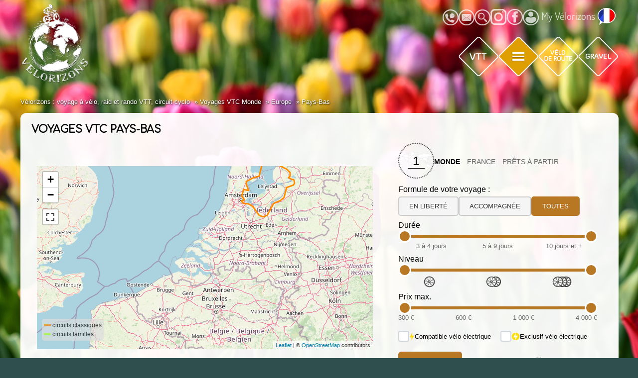

--- FILE ---
content_type: text/html; charset=UTF-8
request_url: https://www.velorizons.com/voyage-velo-vtc/europe/pays-bas.html
body_size: 16421
content:
<!DOCTYPE html>
<html lang="fr">
  <head>
    <meta name="viewport" content="width=device-width, initial-scale=1.0" />

    <meta charset="utf-8" />
    <script>
dataLayer = [{"subscribeAdwordsID":"997375494","subscribeAdwordsLabel":"aoLECO_p8G4QhvzK2wM"}];
</script> <!-- Google Tag Manager -->
        <script>(function(w,d,s,l,i){w[l]=w[l]||[];w[l].push({'gtm.start':
        new Date().getTime(),event:'gtm.js'});var f=d.getElementsByTagName(s)[0],
        j=d.createElement(s),dl=l!='dataLayer'?'&l='+l:'';j.async=true;j.src=
        'https://www.googletagmanager.com/gtm.js?id='+i+dl;f.parentNode.insertBefore(j,f);
        })(window,document,'script','dataLayer','GTM-M9VQMVW');</script>
        <!-- End Google Tag Manager -->
<!-- Google tag (gtag.js) -->
<script async src="https://www.googletagmanager.com/gtag/js?id=G-KKWJCPQZQE"></script>
<script>
  window.dataLayer = window.dataLayer || [];
  function gtag(){dataLayer.push(arguments);}
  gtag('js', new Date());

  gtag('config', 'G-KKWJCPQZQE');
</script>
    <title>Voyages VTC Pays-Bas</title>
     <meta name="description" content="">  <meta name="robots" content="index,follow" />
    
    
    <link
      rel="preload" 
      href="/mf_websites/main/templates/css/common.css?v=5359"
      as="style" 
      onload="this.onload=null;this.rel='stylesheet'"
    />

    <!-- <link
      rel="stylesheet"
      type="text/css"
      href="/mf_websites/main/templates/css/style.css?v=85359"
    /> -->
    <!-- arrive du head-common -->
    <link
      rel="stylesheet"
      type="text/css"
      href="https://fonts.googleapis.com/css?family=Comfortaa"
    />
    <!-- arrive du head-common -->

    <link
      rel="preload" 
      href="/mf_websites/main/templates/css/voyages.css?v=5359"
      as="style" 
      onload="this.onload=null;this.rel='stylesheet'"
    />

    <link type="text/css" rel="preload" as="style" onload="this.onload=null;this.rel='stylesheet'" href="/mf_websites/main/templates/css/big-menu-v10.css?v=95822" />
            <noscript><link rel="stylesheet" href="/mf_websites/main/templates/css/big-menu-v10.css?v=95822"></noscript> <link type="text/css" rel="preload" as="style" onload="this.onload=null;this.rel='stylesheet'" href="/mf_websites/main/templates/css/menu-dialogs-v10.css?v=15356" />
            <noscript><link rel="stylesheet" href="/mf_websites/main/templates/css/menu-dialogs-v10.css?v=15356"></noscript> <link rel="canonical" href="https://www.velorizons.com/voyage-velo-vtc/europe/pays-bas.html" />
    <style>body { background-image: url('/mf_websites/main/uploads/fr/circuit/circuit_825/tulip-3345355-1920_1642001694.jpg');}</style>

    <link rel="stylesheet" href="https://unpkg.com/leaflet@1.7.1/dist/leaflet.css" integrity="sha512-xodZBNTC5n17Xt2atTPuE1HxjVMSvLVW9ocqUKLsCC5CXdbqCmblAshOMAS6/keqq/sMZMZ19scR4PsZChSR7A==" crossorigin="" />
                    <link href="https://api.mapbox.com/mapbox.js/plugins/leaflet-fullscreen/v1.0.1/leaflet.fullscreen.css" rel="stylesheet" />

  </head>
  <body
    id="vtc"
    class=" voyages "
    style="background-color: darkslategray"
  >
    
    <div class="content-center">
    <header class="header-common">
        <div class="logo fr"><a href="/"><img src="/mf_websites/main/templates/img/logo-velorizons.png" alt="Page d'accueil" title="Page d'accueil" /></a></div>
            <nav class="nav-tools">
                <div class="nav-tools-subsection">
                    <div class="sprite3 telConseillers fr" title="Nous appeler"><!-- telephone --></div>
                    <div class="sprite2 fr" title="Nous écrire"><!-- email --></div>
                    <div class="sprite7 fr" title="Rechercher"><!-- recherche --></div>
                </div>
                <div class="nav-tools-subsection">
                    <a target="_blank" href="https://www.instagram.com/velorizonsvelotoutcool/">
                        <div class="sprite11 fr" title="Instagram"><!-- instagram --></div>
                        <!-- <img src="/mf_websites/main/templates/img/social/social_instagram.png" alt="Image Instagram"  title="Instagram" /> -->
                    </a>
                    <a target="_blank" href="https://www.facebook.com/velorizonsvelotoutcool/">
                        <div class="sprite12 fr" title="Facebook"><!-- facebook --></div>
                        <!-- <img src="/mf_websites/main/templates/img/social/social_facebook.png" alt="Image Facebook"  title="Facebook" /> -->
                    </a>
                </div>
                <div class="myVzHolder">
                    <a class="myVzLink" href="https://my.velorizons.com/fr"><span class="sprite8 fr" ></span>My Vélorizons</a>
    </div>
                <div class="languageBtn">
                    
                    <div class="dropdown">
                        <div class="dropbtn" onclick="toggleLangDisplay(this)">
                            <img src="/mf_websites/main/templates/img/lang-fr.png" alt="France pict" />
                        </div>
                        <div class="dropdown-content">
                            <a href="https://www.france-bike-trips.com"><img src="/mf_websites/main/templates/img/lang-en.png" alt="English picto" width="36" height="34" /></a>
                            <a href="https://www.bike-frankreich.com"><img src="/mf_websites/main/templates/img/lang-de.png" alt="Germany pict" width="36" height="34" /></a>
                            <a href="https://it.velorizons.com"><img src="/mf_websites/main/templates/img/lang-it.png" alt="Italy pict" width="36" height="34" /></a>
                            <a href="https://es.velorizons.com"><img src="/mf_websites/main/templates/img/lang-es.png" alt="Spanish pict" width="36" height="34" /></a>
                        </div>
                    </div>
                
                </div>
            </nav>

            <nav class="nav-activites">

                    <div class="sprite4 fr" title="Le monde en VTT"><!-- VTT --></div>
                    <div class="sprite6 fr" title="Le monde en VTC"><!-- VTC --></div>
                    <div class="sprite5 fr" title="Le monde en Vélo de route"><!-- VR --></div>
                    <div class="sprite9 fr" title="Le monde en Gravel"><!-- Gravel --></div>
            </nav>
    </header>
    </div>
    <div id="content-center">
      <div id="content-holder">
        <ul class='vzBreadCrumb' itemscope itemtype='http://schema.org/BreadcrumbList'>
 <li itemprop='itemListElement' itemscope itemtype='http://schema.org/ListItem'><a itemprop='item' href='https://www.velorizons.com/'><span itemprop='name'>Vélorizons : voyage à vélo, raid et rando VTT, circuit cyclo</span></a><meta itemprop='position' content='1' /></li>
 <li itemprop='itemListElement' itemscope itemtype='http://schema.org/ListItem'><a itemprop='item'' href='https://www.velorizons.com/voyage-velo-vtc.html'><span itemprop='name'>Voyages VTC Monde</span></a><meta itemprop='position' content='2' /></li>
 <li itemprop='itemListElement' itemscope itemtype='http://schema.org/ListItem'><a itemprop='item' href='https://www.velorizons.com/voyage-velo-vtc/europe.html'><span itemprop='name'>Europe</span></a><meta itemprop='position' content='3' /></li>
 <li itemprop='itemListElement' itemscope itemtype='http://schema.org/ListItem'><a itemprop='item' href='https://www.velorizons.com/voyage-velo-vtc/europe/pays-bas.html'><span itemprop='name'>Pays-Bas</span></a><meta itemprop='position' content='4' /></li>
</ul>
        <div class="content">
          <h1>Voyages VTC Pays-Bas</h1>
          <div id="texte-recherche"></div>

          <div class="flex">
            <div id="carte-monde"></div>
            <div id="searchFormHolder">
              <div id="searchFormPadder">
                <div id="destBlock">
                  <div id="destIco">
                    <i class="ico-big">
                      <span id="total_count"></span>
                    </i>
                  </div>
                  <div id="destBlockText">
                    <ul class="ddlist">
                      <li class="active"><a href="/voyage-velo-vtc.html">Monde</a></li> <li ><a href="/voyage-velo-vtc/france.html">France</a></li>
                  <li ><a href="/velo-vtc/voyage-sur-le-depart.html">Prêts à partir</a></li>
    
                    </ul>
                  </div>
                  <!-- <div class="clearfix"></div> -->
                </div>
              </div>
              
<script>
    var configFiltreActivite = JSON.parse(atob("[base64]"));
</script>

<div class="filtres-container">
            <div class="filtreVoyages">
            <!-- <h3>Formule de votre voyage :</h3> -->
            <label for="formulesLib">Formule de votre voyage :</label>
            <div id="formulesLib" class="radio-group">
                <input type="radio" id="option3" name="formulesLib" value="liberte">
                <label for="option3">en liberté</label>

                <input type="radio" id="option2" name="formulesLib" value="guide">
                <label for="option2">accompagnée</label>

                <input type="radio" id="option1" name="formulesLib" value="tous">
                <label for="option1">toutes</label>
            </div>
        </div>
    
    
            <div class="filtreVoyages">
            <div id="dureeSlider" class="range-slider">
                <label for="rangeDureeMin">Durée</label>
                <div class="slider-wrapper">
                    <div class="slider-track"></div>
                    <div class="selected-range"></div>
                    <input type="range" name="rangeDureeMin" id="rangeDureeMin" class="range-input range-min" min="0" max="3" value="0" step="1">
                    <input type="range" name="rangeDureeMax" aria-label="Durée" class="range-input range-max" min="0" max="3" value="3" step="1">
                </div>
                <div class="range-labels range-labels-around">
                    <span>3 à 4 jours</span><span>5 à 9 jours</span><span>10 jours et +</span>
                </div>
            </div>
        </div>
    
    
        <div class="filtreVoyages">
            <div id="niveauPhySlider" class="range-slider">
                <label for="rangeNiveauPhyMin">Niveau</label>
                <div class="slider-wrapper">
                    <div class="slider-track"></div>
                    <div class="selected-range"></div>
                    <input type="range" name="rangeNiveauPhyMin" id="rangeNiveauPhyMin" class="range-input range-min" min="0" max="3" value="0" step="1">
                    <input type="range" name="rangeNiveauPhyMax" aria-label="Niveau" class="range-input range-max" min="0" max="3" value="3" step="1">
                </div>
                <div class="range-labels range-labels-around">
                    <span class="roue r1dark"></span><span class="roue r2dark"></span><span class="roue r3dark"></span>
                </div>
            </div>
        </div>
    
    
            <div class="filtreVoyages">
            <div id="prixSlider" class="range-slider">
                <label for="rangePrixMin">Prix max.</label>
                <div class="slider-wrapper">
                    <div class="slider-track"></div>
                    <div class="selected-range"></div>
                    <input type="range" name="rangePrixMin" id="rangePrixMin" class="range-input range-min" min="0" max="3" value="0" step="1">
                    <input type="range" name="rangePrixMax" aria-label="Prix max." class="range-input range-max" min="0" max="3" value="3" step="1">
                </div>
                <div class="range-labels range-labels-between">
                    <span class="p300">300 €</span>
                    <span class="p600">600 €</span>
                    <span class="p1000">1 000 €</span>
                    <span class="p2000">4 000 €</span>
                </div>
            </div>
        </div>
    
            <div class="filtreVoyages filtreVoyagesCheckBoxTwoCols">
            <label for="compatibleVeloElec" title="Ce circuit est compatible vélos électriques" class="checkbox-label checkbox-wrapper">
                <input type="checkbox" id="compatibleVeloElec" class="checkbox-input" name="compatibleVeloElec" value="compatibleVeloElec">
                <div class="checkbox-custom"></div>
                <div class="ico-niveaux elecDark"></div>
                <p>
                    Compatible vélo électrique
                </p>
            </label>

            <label for="exclusifVeloElec" title="Ce circuit est conçu exclusivement pour les vélos électriques" class="checkbox-label checkbox-wrapper">
                <input type="checkbox" id="exclusifVeloElec" class="checkbox-input" name="exclusifVeloElec" value="exclusifVeloElec">
                <div class="checkbox-custom"></div>
                <div class="ico-niveaux elecExcluDark"></div>
                <p>
                    Exclusif vélo électrique
                </p>
            </label>
        </div>
        <div class="filtreVoyages filtreVoyagesSpaceBetween">
        <button id="toggleThemeDiv" class="NiceButton">
            <span id="toggleThemeDivCaret" class="rotated">&#x25B8;&nbsp;</span>Inspirations
        </button>

        <button type="button" id="resetAllFilter" class="resetAll">
            Tout réinitialiser
        </button>
    </div>

</div>
            </div>
            <!-- <div class="clearfix"></div> -->
          </div>

          <!-- <div class="clearfix"></div>

          <div class="clearfix"></div> -->

          <div id="themesCircuits" class="hidden">
            <div id="sele_liberte" class="themeInfoContain">
              <input
                class="checkboxTheme"
                id="themeLiberte"
                name="themeLiberte"
                type="checkbox"
                value="liberte"
              />
              <label
                class="checkboxTheme"
                for="themeLiberte"
                title="Certains de nos voyages sont déclinés en version liberté, c'est à dire non-accompagnée. Ces circuits s'adressent à des personnes expérimentées et totalement autonomes en lecture de carte et/ou utilisation d'un GPS."
              >
                <img
                  src="/mf_websites/main/templates/formuleLibertePicto.png"
                  alt="picto map"
                />
                En formule Liberté
              </label>
              <span class="fancyInfo" title="Certains de nos voyages sont déclinés en version liberté, c'est à dire non-accompagnée. Ces circuits s'adressent à des personnes expérimentées et totalement autonomes en lecture de carte et/ou utilisation d'un GPS.">
                <a href="https://www.velorizons.com/velo-vtc/inspirations-velo-tout-cool.html">(i)</a>
              </span>
            </div>

            
            <div id="sele_26" class="themeInfoContain">
              <input
                class="checkboxTheme"
                id="themeCircuit_26"
                name="themeCircuit"
                type="checkbox"
                value="26"
              />
              <label
                class="checkboxTheme"
                for="themeCircuit_26"
                title="Découvrez à votre rythme le voyage à vélo avec vos enfants lors d'un séjour sur des itinéraires aménagés : une aventure parfaite et accessible pour les petits comme pour les grands, entre nature et patrimoine, balade et détente! "
              >
                <img
                  src="/mf_websites/main/uploads/fr/vzThemeCircuit/vzThemeCircuit_26/vtc-famille-2_1625488176.png"
                  alt="picto En famille"
                  width=36
                  height=36
                  loading="lazy"
                />
                En famille
              </label>
              <span class="fancyInfo" title="Découvrez à votre rythme le voyage à vélo avec vos enfants lors d'un séjour sur des itinéraires aménagés : une aventure parfaite et accessible pour les petits comme pour les grands, entre nature et patrimoine, balade et détente! ">
                <a href="https://www.velorizons.com/velo-vtc/inspirations-velo-tout-cool.html#en-famille">(i)</a>
              </span>
            </div>
            <div id="sele_27" class="themeInfoContain">
              <input
                class="checkboxTheme"
                id="themeCircuit_27"
                name="themeCircuit"
                type="checkbox"
                value="27"
              />
              <label
                class="checkboxTheme"
                for="themeCircuit_27"
                title="Si l'évasion dans des paysages grandioses et à couper le souffle vous motive à pédaler, cette sélection est faîte pour vous!"
              >
                <img
                  src="/mf_websites/main/uploads/fr/vzThemeCircuit/vzThemeCircuit_27/vtc-grandsespaces_1618476119.png"
                  alt="picto Grands espaces"
                  width=36
                  height=36
                  loading="lazy"
                />
                Grands espaces
              </label>
              <span class="fancyInfo" title="Si l'évasion dans des paysages grandioses et à couper le souffle vous motive à pédaler, cette sélection est faîte pour vous!">
                <a href="https://www.velorizons.com/velo-vtc/inspirations-velo-tout-cool.html#grands-espaces">(i)</a>
              </span>
            </div>
            <div id="sele_28" class="themeInfoContain">
              <input
                class="checkboxTheme"
                id="themeCircuit_28"
                name="themeCircuit"
                type="checkbox"
                value="28"
              />
              <label
                class="checkboxTheme"
                for="themeCircuit_28"
                title="Parce que pédaler rime aussi avec se cultiver, vous trouverez dans  cette sélection une série de séjours riches en découverte historique, ethnique, géologique ou gastronomique!"
              >
                <img
                  src="/mf_websites/main/uploads/fr/vzThemeCircuit/vzThemeCircuit_28/vtc-patrimoineculture_1618476155.png"
                  alt="picto Culture et patrimoine"
                  width=36
                  height=36
                  loading="lazy"
                />
                Culture et patrimoine
              </label>
              <span class="fancyInfo" title="Parce que pédaler rime aussi avec se cultiver, vous trouverez dans  cette sélection une série de séjours riches en découverte historique, ethnique, géologique ou gastronomique!">
                <a href="https://www.velorizons.com/velo-vtc/inspirations-velo-tout-cool.html#culture-et-patrimoine">(i)</a>
              </span>
            </div>
            <div id="sele_29" class="themeInfoContain">
              <input
                class="checkboxTheme"
                id="themeCircuit_29"
                name="themeCircuit"
                type="checkbox"
                value="29"
              />
              <label
                class="checkboxTheme"
                for="themeCircuit_29"
                title="Cette sélection ravira les amateurs de grandes traversées, sur des parcours aménagés pour les cyclistes et éloignés de toute circulation pour un séjour en toute sécurité!"
              >
                <img
                  src="/mf_websites/main/uploads/fr/vzThemeCircuit/vzThemeCircuit_29/vtc-voiesvertes_1618476178.png"
                  alt="picto Grandes voies vertes"
                  width=36
                  height=36
                  loading="lazy"
                />
                Grandes voies vertes
              </label>
              <span class="fancyInfo" title="Cette sélection ravira les amateurs de grandes traversées, sur des parcours aménagés pour les cyclistes et éloignés de toute circulation pour un séjour en toute sécurité!">
                <a href="https://www.velorizons.com/velo-vtc/inspirations-velo-tout-cool.html#grandes-voies-vertes">(i)</a>
              </span>
            </div>
            <div id="sele_31" class="themeInfoContain">
              <input
                class="checkboxTheme"
                id="themeCircuit_31"
                name="themeCircuit"
                type="checkbox"
                value="31"
              />
              <label
                class="checkboxTheme"
                for="themeCircuit_31"
                title="Pédaler vers un horizon infini jusqu'au coucher du soleil, respirer l'air marin, et déguster un bon plat de fruits de mer, bercé par le ressac des vagues... Voilà votre programme!"
              >
                <img
                  src="/mf_websites/main/uploads/fr/vzThemeCircuit/vzThemeCircuit_31/vtc-iles_1618476192.png"
                  alt="picto Mer et îles"
                  width=36
                  height=36
                  loading="lazy"
                />
                Mer et îles
              </label>
              <span class="fancyInfo" title="Pédaler vers un horizon infini jusqu'au coucher du soleil, respirer l'air marin, et déguster un bon plat de fruits de mer, bercé par le ressac des vagues... Voilà votre programme!">
                <a href="https://www.velorizons.com/velo-vtc/inspirations-velo-tout-cool.html#mer-et-iles">(i)</a>
              </span>
            </div>
            <div id="sele_40" class="themeInfoContain">
              <input
                class="checkboxTheme"
                id="themeCircuit_40"
                name="themeCircuit"
                type="checkbox"
                value="40"
              />
              <label
                class="checkboxTheme"
                for="themeCircuit_40"
                title=""
              >
                <img
                  src="/mf_websites/main/uploads/fr/vzThemeCircuit/vzThemeCircuit_40/vtc-velo-sacoches-2_1621256921.png"
                  alt="picto Option bas carbone"
                  width=36
                  height=36
                  loading="lazy"
                />
                Option bas carbone
              </label>
              <span class="fancyInfo" title="">
                <a href="https://www.velorizons.com/velo-vtc/inspirations-velo-tout-cool.html#option-bas-carbone">(i)</a>
              </span>
            </div>
            <div id="sele_82" class="themeInfoContain">
              <input
                class="checkboxTheme"
                id="themeCircuit_82"
                name="themeCircuit"
                type="checkbox"
                value="82"
              />
              <label
                class="checkboxTheme"
                for="themeCircuit_82"
                title="C'est l'hiver, évadez-vous vers une destination exotique !"
              >
                <img
                  src="/mf_websites/main/uploads/fr/vzThemeCircuit/vzThemeCircuit_82/vtc-picto-echappe-es-hivernales_1674724448.png"
                  alt="picto Échappées hivernales"
                  width=36
                  height=36
                  loading="lazy"
                />
                Échappées hivernales
              </label>
              <span class="fancyInfo" title="C'est l'hiver, évadez-vous vers une destination exotique !">
                <a href="https://www.velorizons.com/velo-vtc/inspirations-velo-tout-cool.html#echappees-hivernales-vtc">(i)</a>
              </span>
            </div>
            <div id="sele_83" class="themeInfoContain">
              <input
                class="checkboxTheme"
                id="themeCircuit_83"
                name="themeCircuit"
                type="checkbox"
                value="83"
              />
              <label
                class="checkboxTheme"
                for="themeCircuit_83"
                title="Itinérance en vélo et canoë"
              >
                <img
                  src="/mf_websites/main/uploads/fr/vzThemeCircuit/vzThemeCircuit_83/picto-velo-canoe-vtc-2_1674730155.png"
                  alt="picto Vélo et Canoë"
                  width=36
                  height=36
                  loading="lazy"
                />
                Vélo et Canoë
              </label>
              <span class="fancyInfo" title="Itinérance en vélo et canoë">
                <a href="https://www.velorizons.com/velo-vtc/inspirations-velo-tout-cool.html#velo-canoe">(i)</a>
              </span>
            </div>
            <div id="sele_88" class="themeInfoContain">
              <input
                class="checkboxTheme"
                id="themeCircuit_88"
                name="themeCircuit"
                type="checkbox"
                value="88"
              />
              <label
                class="checkboxTheme"
                for="themeCircuit_88"
                title="Les nouveautés de l'année !"
              >
                <img
                  src="/mf_websites/main/uploads/fr/vzThemeCircuit/vzThemeCircuit_88/picto-nouveaute-128px_1675350401.png"
                  alt="picto Nouveautés"
                  width=36
                  height=36
                  loading="lazy"
                />
                Nouveautés
              </label>
              <span class="fancyInfo" title="Les nouveautés de l'année !">
                <a href="https://www.velorizons.com/velo-vtc/inspirations-velo-tout-cool.html#nouveautes">(i)</a>
              </span>
            </div>
            <div id="sele_96" class="themeInfoContain">
              <input
                class="checkboxTheme"
                id="themeCircuit_96"
                name="themeCircuit"
                type="checkbox"
                value="96"
              />
              <label
                class="checkboxTheme"
                for="themeCircuit_96"
                title=""
              >
                <img
                  src="/mf_websites/main/uploads/fr/vzThemeCircuit/vzThemeCircuit_96/vtt-tente_1700471291.png"
                  alt="picto Vélo bivouac"
                  width=36
                  height=36
                  loading="lazy"
                />
                Vélo bivouac
              </label>
              <span class="fancyInfo" title="">
                <a href="https://www.velorizons.com/velo-vtc/inspirations-velo-tout-cool.html#velo-bivouac">(i)</a>
              </span>
            </div>
            <div id="sele_144" class="themeInfoContain">
              <input
                class="checkboxTheme"
                id="themeCircuit_144"
                name="themeCircuit"
                type="checkbox"
                value="144"
              />
              <label
                class="checkboxTheme"
                for="themeCircuit_144"
                title="Si la qualité des hébergements de votre voyage, leur confort et leur environnement sont aussi importants que l’itinéraire que vous allez parcourir à vélo, vous allez être enchantés par cette sélection. "
              >
                <img
                  src="/mf_websites/main/uploads/fr/vzThemeCircuit/vzThemeCircuit_144/picto-confortplus-v2-6_1739290791.png"
                  alt="picto Confort +"
                  width=36
                  height=36
                  loading="lazy"
                />
                Confort +
              </label>
              <span class="fancyInfo" title="Si la qualité des hébergements de votre voyage, leur confort et leur environnement sont aussi importants que l’itinéraire que vous allez parcourir à vélo, vous allez être enchantés par cette sélection. ">
                <a href="https://www.velorizons.com/velo-vtc/inspirations-velo-tout-cool.html#confort-">(i)</a>
              </span>
            </div>
          </div>
        </div>
        <div class="clearfix"></div>

        <ul id="vignettes">
        </ul>
      </div>
    </div>
    <footer>
      <div id="content-center">
        <div id="content-holder"><div id="bande-footer-newsletter">
                <div id="veloBloc"><img src="/mf_websites/main/templates/img/footer/velo.png" width="194" height="113" alt=""> </div>
                <div id="newsletterBloc">
                    <h2>S'inscrire à la newsletter</h2>
                    <form id="newsletterform" method="post">
                        <input name="action" id="action" type="hidden" value="subscribe-newsletter">
                        <input name="sec" id="sec" type="hidden" value="73fe707d46767954f29e485b755ee9346ef661fbf35ef9c41f63e141f663d763">
                        <input name="fields" id="fields" type="hidden" value="action">
                        <div id="nlInput">
                            <input name="newsletter-email" id="newsletter-email" class="inputtext" placeholder="Votre email" type="text">
                            <a onclick="subscribeNewsletter();" id="newsletterButton">OK</a>
                        </div>
                        <span id="nlCheck">
                            <label for="newsletter-vtt" class="nlCheckItem"><input type="checkbox" name="newsletter-vtt" id="newsletter-vtt" value="1" />&nbsp;Vtt</label>
                            <label for="newsletter-vr" class="nlCheckItem"><input type="checkbox" name="newsletter-vr" id="newsletter-vr" value="1" />&nbsp;Vélo de route</label>
                            <label for="newsletter-vg" class="nlCheckItem"><input type="checkbox" name="newsletter-vg" id="newsletter-vg" value="1" />&nbsp;Gravel</label>
                            <label for="newsletter-vtc" class="nlCheckItem"><input type="checkbox" name="newsletter-vtc" id="newsletter-vtc" value="1" />&nbsp;Vtc</label>
                        </span>
                    </form>
                    <div id="nlConfirmation"></div>
                    <p>
                        <span id="nlComment">
                            Votre mail ne sera communiqué à aucune personne physique ou morale extérieure à Vélorizons. Vous recevrez toutefois les emailings de Vélorizons (avec possibilité de vous désabonner si vous le souhaitez).
                        </span>
                        <span id="nlUnsubscribe">
                            Merci de saisir votre email ci-dessus et cliquer sur OK pour vous désinscrire.
                        </span>
                    </p>
                </div>
           </div>
           <script>
               document
                .getElementById("newsletterform")
                .addEventListener("submit", function (e) {
                    e.preventDefault(); // empêche la soumission normale
                    subscribeNewsletter();
                });

                function subscribeNewsletter() {
                // Réinitialisation de la confirmation
                document.getElementById("nlConfirmation").innerHTML = "";
                console.log("subscribeNewsletter");
                // Réinitialisation des variables
                let subsVtt = 0,
                    subsVr = 0,
                    subsVtc = 0;

                // Récupération du formulaire
                const form = document.getElementById("newsletterform");
                const formData = new FormData(form);
                const method = form.getAttribute("method") || "POST";

                // Construction de la requête
                fetch("/mf_websites/main/plugins/my_velorizons_dynamo/my-vz-json.php", {
                    method: method,
                    body: new URLSearchParams(formData),
                    headers: {
                    Accept: "application/json",
                    },
                })
                    .then((response) => {
                    return response.json();
                    })
                    .then((jsonData) => {
                    const nlConfirmation = document.getElementById("nlConfirmation");

                    if (jsonData.result === "success") {
                        nlConfirmation.innerHTML = `<p>${jsonData.message}</p>`;
                        form.querySelector("#newsletter-email").value = "";
                        form.querySelector("#newsletter-vtt").checked = false;
                        form.querySelector("#newsletter-vr").checked = false;
                        form.querySelector("#newsletter-vg").checked = false;
                        form.querySelector("#newsletter-vtc").checked = false;
                        document.cookie =
              "vz_uid=" +
              jsonData.idUtil +
              "; max-age=" +
              60 * 60 * 24 * 999 +
              "; path=/";
                    } else {
                        nlConfirmation.innerHTML = `<p>${jsonData.message}</p>`;
                        console.log(jsonData.error);
                    }
                    })
                    .catch((error) => {
                    const nlConfirmation = document.getElementById("nlConfirmation");
                    nlConfirmation.innerHTML = `<p>Une erreur est survenue lors de l'envoi du formulaire.</p>`;
                    console.error(error);
                    });
                }


           </script>
<div id="bande-footer-departs">
        <h2><a class="btn-vz" href="/velo-vtc/voyage-sur-le-depart.html"><div class="vz-ico-holder"><i class="btn-vz-ico departfcolor"></i></div><div class="btn-vz-txt"><span>Voyages VTC </span>Prêts à partir</div></a></h2>
        <div id="footer-departs">
            <a class="blocDepartFooter" href="/voyage-velo-vtc/asie/cambodge/CN1T-vacances-velo-cambodge-randonnee.html">
                            <img src="/mf_websites/main/uploads/fr/circuit/circuit_378/velo-cambodge-9_1665484648_150x75_resized.jpg" alt="Cambodge : D'ANGKOR WAT AU FLEUVE MEKONG">
                            <div class="textDepart">
                                <div class="titreDepart"><strong>Cambodge :</strong><br />D'ANGKOR WAT AU FLEUVE MEKONG</div>
                                <div class="dateDepart">
                                Du 14/03/2026 au&nbsp;28/03/2026 &nbsp; / &nbsp; <strong>2995&nbsp;&euro;</strong>
                                </div>
                            </div>
                        </a>
<a class="blocDepartFooter" href="/voyage-velo-vtc/asie/bali/CN79-voyage-velo-bali.html">
                            <img src="/mf_websites/main/uploads/fr/circuit/circuit_721/bali-web-vtt-mtb-9_1570544374_150x75_resized.jpg" alt="Bali : ECHAPPEE BALINAISE">
                            <div class="textDepart">
                                <div class="titreDepart"><strong>Bali :</strong><br />ECHAPPEE BALINAISE</div>
                                <div class="dateDepart">
                                Du 25/07/2026 au&nbsp;08/08/2026 &nbsp; / &nbsp; <strong>3795&nbsp;&euro;</strong>
                                </div>
                            </div>
                        </a>
        </div>
        <div id="lienDepartsFooter">
            <a class="btn-vz" href="/velo-vtc/voyage-sur-le-depart.html">
                <div class="vz-ico-holder"><i class="btn-vz-ico vz-ico-small i-eye"></i></div>
                <div class="btn-vz-txt"><span>Tous les voyages prêts à partir</span></div>
            </a>
        </div>
    </div>
    
<div id="bande-footer-links">
        <div id="listeWebsiteLinks" >
            <!-- <div id="footer-col-center"> -->
            <div id="footer-pages-voyages-links">
                <a class="btn-vz fcc-pad" href="/voyage-velo-vtc.html"><div class="link-voyage-holder"><i class="btn-vz-ico vz-ico-big i-monde"></i><div class="btn-vz-txt vz-txt-big"><span>Tous les voyages</span>VTC monde</div></div></a>
                <a class="btn-vz fcc-pad" href="/voyage-velo-vtc/france.html"><div class="link-voyage-holder"><i class="btn-vz-ico vz-ico-big i-france"></i><div class="btn-vz-txt vz-txt-big"><span>Tous les voyages</span>VTC france</div></div></a>
            </div>

            <!-- <div id="footer-col-right"> -->
            <div id="footer-pages-media-links">
                <div><a class="btn-vz cell" href="/photo-video-velo-vtc.html"><div class="vz-ico-holder"><i class="btn-vz-ico i-medias picto--small"></i></div><div class="btn-vz-txt">Albums Photos &amp; Vidéos</div></a></div>
                <div><a class="btn-vz cell" href="/velo-vtc/actualites.html"><div class="vz-ico-holder"><i class="btn-vz-ico i-actuf picto--small"></i></div><div class="btn-vz-txt">Les actualités <span>Vélo tout cool</span></div></a></div>
                <div><a class="btn-vz cell" href="https://www.velo-spirit.com/"><div class="vz-ico-holder"><i class="btn-vz-ico i-magz picto--small"></i></div><div class="btn-vz-txt"><span>Notre web-magazine</span>Vélo Spirit</div></a></div>
            </div>

            <!-- <div id="footer-col-left"> -->
            <div id="footer-pages-info-links">
                <div><a class="btn-vz cell" href="/qui-sommes-nous.html"><div class="vz-ico-holder"><i class="btn-vz-ico i-qsn"></i></div><div class="btn-vz-txt">Qui sommes <span>nous ?</span></div></a></div>
                <div><a class="btn-vz cell" href="/velo-vtc/lesprit-vtc.html"><div class="vz-ico-holder"><i class="btn-vz-ico i-esprit"></i></div><div class="btn-vz-txt">Découvrez l'esprit <span>Vélorizons</span></div></a></div>
                <div><a class="btn-vz cell" href="/velo-vtc/materiel-vtc.html"><div class="vz-ico-holder"><i class="btn-vz-ico i-matos"></i></div><div class="btn-vz-txt"><span class="single">Matériel</span></div></a></div>
                <div><a class="btn-vz cell" href="/velo-vtc/informations-pratiques.html"><div class="vz-ico-holder"><i class="btn-vz-ico i-info"></i></div><div class="btn-vz-txt">Informations <span>pratiques</span></div></a></div>
            </div>

            <div id="footer-pages-rsociaux-links">
                <p>Suivez-nous : </p>
                <a target="_blank" href="https://www.facebook.com/velorizonsvelotoutcool/">
                    <div class="sprite12" title="Facebook"><!-- facebook --></div>
                </a>
                <a target="_blank" href="https://www.instagram.com/velorizonsvelotoutcool/">
                    <div class="sprite11" title="Instagram"><!-- instagram --></div>
                </a>

            </div>
        </div>
        <hr>
        <div id="listePays">
            <div class="flexBetween">
                <div class="oneHalf monde listeLinks vtc"><a href="/voyage-velo-vtc/europe/acores.html">Açores</a>-<a href="/voyage-velo-vtc/europe/allemagne.html">Allemagne</a>-<a href="/voyage-velo-vtc/europe/autriche.html">Autriche</a>-<a href="/voyage-velo-vtc/europe/baleares.html">Baléares</a>-<a href="/voyage-velo-vtc/asie/bali.html">Bali</a>-<a href="/voyage-velo-vtc/europe/belgique.html">Belgique</a>-<a href="/voyage-velo-vtc/asie/cambodge.html">Cambodge</a>-<a href="/voyage-velo-vtc/europe/canaries.html">Canaries</a>-<a href="/voyage-velo-vtc/europe/crete.html">Crète</a>-<a href="/voyage-velo-vtc/europe/croatie.html">Croatie</a>-<a href="/voyage-velo-vtc/amerique-du-sud/cuba.html">Cuba</a>-<a href="/voyage-velo-vtc/europe/ecosse.html">Ecosse</a>-<a href="/voyage-velo-vtc/europe/espagne.html">Espagne</a>-<a href="/voyage-velo-vtc/asie/inde.html">Inde</a>-<a href="/voyage-velo-vtc/europe/irlande.html">Irlande</a>-<a href="/voyage-velo-vtc/europe/italie.html">Italie</a>-<a href="/voyage-velo-vtc/asie/japon.html">Japon</a>-<a href="/voyage-velo-vtc/afrique/maroc.html">Maroc</a>-<a href="/voyage-velo-vtc/europe/norvege.html">Norvège</a>-<a href="/voyage-velo-vtc/europe/pays-bas.html">Pays-Bas</a>-<a href="/voyage-velo-vtc/europe/portugal.html">Portugal</a>-<a href="/voyage-velo-vtc/europe/republique-tcheque.html">République Tchèque</a>-<a href="/voyage-velo-vtc/europe/sardaigne.html">Sardaigne</a>-<a href="/voyage-velo-vtc/afrique/senegal.html">Sénégal</a>-<a href="/voyage-velo-vtc/europe/sicile.html">Sicile</a>-<a href="/voyage-velo-vtc/europe/slovenie.html">Slovénie</a>-<a href="/voyage-velo-vtc/europe/suisse.html">Suisse</a>-<a href="/voyage-velo-vtc/asie/thailande.html">Thailande</a>-<a href="/voyage-velo-vtc/asie/turquie.html">Turquie</a>-<a href="/voyage-velo-vtc/asie/vietnam.html">Vietnam</a></div>
                <div class="oneHalf france listeLinks vtc"><a href="/voyage-velo-vtc/france/alsace.html">Alsace</a>-<a href="/voyage-velo-vtc/france/bourgogne.html">Bourgogne</a>-<a href="/voyage-velo-vtc/france/bretagne.html">Bretagne</a>-<a href="/voyage-velo-vtc/france/cote-atlantique.html">Côte Atlantique</a>-<a href="/voyage-velo-vtc/france/drome-provencale.html">Drôme Provençale</a>-<a href="/voyage-velo-vtc/france/jura.html">Jura</a>-<a href="/voyage-velo-vtc/france/loire.html">Loire</a>-<a href="/voyage-velo-vtc/france/massif-central.html">Massif central</a>-<a href="/voyage-velo-vtc/france/normandie.html">Normandie</a>-<a href="/voyage-velo-vtc/france/perigord.html">Périgord</a>-<a href="/voyage-velo-vtc/france/pre-alpes.html">Pré Alpes</a>-<a href="/voyage-velo-vtc/france/provence.html">Provence</a>-<a href="/voyage-velo-vtc/france/sud-ouest.html">Sud-Ouest</a></div>
            </div>
        </div>
        <hr>
        <div class="frise"></div>
        <div id="coord">
            <div class="oneHalf oneHalf1">
            VELORIZONS<br />
                    273 rue Branmafan - 73230 Barby - France<br />
                    Tél : <a href="tel:+33458140425">04 58 14 04 25</a><br />
            </div>
            <div class="oneHalf oneHalf2">
                <div class="copyright">
                    © 2026 VELORIZONS - <a href="/mentions-legales.html">mentions légales</a> - <a href="/credit.html">crédits</a> - <a href="/conditions-de-vente.html">CONDITIONS DE VENTE</a> - <span class="btnContactDialog" style="cursor:pointer;">&nbsp;NOUS ENVOYER UN EMAIL</span>
                </div>
            </div>
        </div>
    </div>

        <div class="right"><button type="button" id="back-to-top" class="up">Retour en haut</button></div>

        <script>
                    document.getElementById("back-to-top").addEventListener("click", function() {
                window.scrollTo({
                    top: 0,
                    behavior: "smooth"
                });
            });
        </script>
    </div>
      </div>
    </footer>

    <!-- {js_to_replace}  -->
    <script
src="https://unpkg.com/leaflet@1.7.1/dist/leaflet.js"
integrity="sha512-XQoYMqMTK8LvdxXYG3nZ448hOEQiglfqkJs1NOQV44cWnUrBc8PkAOcXy20w0vlaXaVUearIOBhiXZ5V3ynxwA=="
crossorigin=""
></script>

<script src='https://api.mapbox.com/mapbox.js/plugins/leaflet-fullscreen/v1.0.1/Leaflet.fullscreen.min.js'></script>

<script src="https://cdnjs.cloudflare.com/ajax/libs/leaflet-gpx/1.7.0/gpx.min.js"></script>

<script type="text/javascript">
var trackLayer = [];

    const mapOptions = {
	fullscreenControl: true,
    };

    var map = new L.map("carte-monde", mapOptions);

        /* Création de la couche OpenStreetMap */
        var layer = new L.TileLayer("http://{s}.tile.openstreetmap.org/{z}/{x}/{y}.png",
            { attribution: '&copy; <a href="https://www.openstreetmap.org/copyright">OpenStreetMap</a> contributors' });
        /* Ajoute la couche de la carte */
        map.addLayer(layer);

var legend = L.control({position: 'bottomleft'});
legend.onAdd = function (map) {
var div = L.DomUtil.create('div', 'info legend'),
grades = ['#FF8C00', '#adff2f'],
labels = ['circuits classiques','circuits familles'];
for (var i = 0; i < grades.length; i++) {
div.innerHTML +=
'<div style="display: inline-block; width:14px; height:4px; margin-bottom:2px; background:' + grades[i] + '"></div> ' +
labels[i] + '<br>';
}
div.style.background = "#DDD";
div.style.opacity = "0.7";
div.style.borderRadius = "5px";
div.style.padding = "4px 4px 4px 4px";
div.style.marginBottom = "17px";
return div;
};
legend.addTo(map);

    setTimeout(function() {
        map.setView([51.6, 4.1], 7);
    }, 500);

</script><script>var tracks = [];
// Ajout de CN95 à la carte
var myData = `<gpx xmlns="http://www.topografix.com/GPX/1/1" xmlns:xsi="http://www.w3.org/2001/XMLSchema-instance" xsi:schemaLocation="http://www.topografix.com/GPX/1/1 http://www.topografix.com/GPX/1/1/gpx.xsd" version="1.1" creator="togpx"><metadata/><trk><name>CN95 - Hollande historique au bord du lac</name><desc>name=CN95 - Hollande historique au bord du lac
description=Itinéraire schématique
styleUrl=#line-FFD600-5844</desc><trkseg><trkpt lat="52.3776264" lon="5.7726322"><ele>0</ele></trkpt><trkpt lat="52.3512111" lon="5.6655149"><ele>0</ele></trkpt><trkpt lat="52.3344311" lon="5.6133296"><ele>0</ele></trkpt><trkpt lat="52.2672477" lon="5.5515312"><ele>0</ele></trkpt><trkpt lat="52.1772306" lon="5.4663868"><ele>0</ele></trkpt><trkpt lat="52.1519593" lon="5.3853622"><ele>0</ele></trkpt><trkpt lat="52.1763885" lon="5.3002177"><ele>0</ele></trkpt><trkpt lat="52.2193173" lon="5.254899"><ele>0</ele></trkpt><trkpt lat="52.2521174" lon="5.1931006"><ele>0</ele></trkpt><trkpt lat="52.2958131" lon="5.1505284"><ele>0</ele></trkpt><trkpt lat="52.3306995" lon="5.0599155"><ele>0</ele></trkpt><trkpt lat="52.3352703" lon="4.9548335"><ele>0</ele></trkpt><trkpt lat="52.3667268" lon="4.9019615"><ele>0</ele></trkpt><trkpt lat="52.37426" lon="4.9596389"><ele>0</ele></trkpt><trkpt lat="52.3895566" lon="4.9651669"><ele>0</ele></trkpt><trkpt lat="52.4392012" lon="4.9136345"><ele>0</ele></trkpt><trkpt lat="52.509885" lon="4.9404138"><ele>0</ele></trkpt><trkpt lat="52.5228383" lon="4.9568934"><ele>0</ele></trkpt><trkpt lat="52.5111387" lon="5.0653839"><ele>0</ele></trkpt><trkpt lat="52.5787863" lon="5.024185"><ele>0</ele></trkpt><trkpt lat="52.6304955" lon="5.0077054"><ele>0</ele></trkpt><trkpt lat="52.6471628" lon="5.0708771"><ele>0</ele></trkpt><trkpt lat="52.6738174" lon="5.1505283"><ele>0</ele></trkpt><trkpt lat="52.7054486" lon="5.2906046"><ele>0</ele></trkpt><trkpt lat="52.8906123" lon="5.3688826"><ele>0</ele></trkpt><trkpt lat="52.8976546" lon="5.5741906"><ele>0</ele></trkpt><trkpt lat="52.8959976" lon="5.6462888"><ele>0</ele></trkpt><trkpt lat="52.8698933" lon="5.6600217"><ele>0</ele></trkpt><trkpt lat="52.8524816" lon="5.7177002"><ele>0</ele></trkpt><trkpt lat="52.8251063" lon="5.804218"><ele>0</ele></trkpt><trkpt lat="52.7960531" lon="5.9030954"><ele>0</ele></trkpt><trkpt lat="52.750151" lon="5.9769101"><ele>0</ele></trkpt><trkpt lat="52.7275994" lon="5.9612976"><ele>0</ele></trkpt><trkpt lat="52.711065" lon="5.9693574"><ele>0</ele></trkpt><trkpt lat="52.6998316" lon="5.9714173"><ele>0</ele></trkpt><trkpt lat="52.6844331" lon="5.9484143"><ele>0</ele></trkpt><trkpt lat="52.6625744" lon="5.993046"><ele>0</ele></trkpt><trkpt lat="52.6552858" lon="6.0222286"><ele>0</ele></trkpt><trkpt lat="52.6550776" lon="6.0493515"><ele>0</ele></trkpt><trkpt lat="52.6442465" lon="6.0685777"><ele>0</ele></trkpt><trkpt lat="52.6129879" lon="6.072011"><ele>0</ele></trkpt><trkpt lat="52.5854619" lon="6.0514115"><ele>0</ele></trkpt><trkpt lat="52.5533263" lon="5.917515"><ele>0</ele></trkpt><trkpt lat="52.5520738" lon="5.8969154"><ele>0</ele></trkpt><trkpt lat="52.5073774" lon="5.8886758"><ele>0</ele></trkpt><trkpt lat="52.4538492" lon="5.8708229"><ele>0</ele></trkpt><trkpt lat="52.4153355" lon="5.8474768"><ele>0</ele></trkpt><trkpt lat="52.3801415" lon="5.7808719"><ele>0</ele></trkpt></trkseg></trk></gpx>`;
var track0 = new L.GPX(myData, {async: false,  marker_options: {    startIconUrl: '',    endIconUrl: '',    shadowUrl: ''  },});
track0.bindPopup('<h3>   <a style="color:#ae822b;" href="/voyage-velo-vtc/europe/pays-bas/CN95-velo-hollande-pays-bas-lac-d-ijsselmer.html">HOLLANDE HISTORIQUE ENTRE DEUX MERS</a></h3><p>Villages pittoresques et grands espaces autour de l\'IJsselmeer</p><p>8 jours<span class="velo_electrique" title="Ce circuit est compatible vélos électriques"></span><span class="r1" title="Niveau physique : 1 roue"></span>&nbsp; Réf. CN95</p><a href="/voyage-velo-vtc/europe/pays-bas/CN95-velo-hollande-pays-bas-lac-d-ijsselmer.html"><img src="/mf_websites/main/uploads/fr/circuit/circuit_825/velo-hollande-circuit-canaux_1641311608_255x170_resized.jpg" width="255" height="170"></a>');
track0.setStyle({color:'#FF8C00'});
track0.getPopup().on('add', function(){
track0.setStyle({color:'black'});
})
track0.getPopup().on('remove', function(){track0.setStyle({color:'#FF8C00'});
})
trackLayer.push(track0);
tracks.push({ref:'CN95', track: track0});
map.addLayer(track0);
</script> 
    
<div id="big-menu">
    <!-- -------------- BIG MENU VTT -------------- -->
    <div id="btn-menu">
        <div class="contentBigMenu" id="bigMenuVTT">
            <div class="gridMenu">
                <div class="linksImage">
                    <div class="halfHeightTopLeft">
                        <a href="/raid-vtt/france.html" class="fra">
                            <div class="linksImage_content">
                                <p><span>Tous les voyages</span>VTT france</p>
                            </div>
                        </a>
                    </div>
                    <div class="halfHeightBottomLeft">
                        <a href="/voyage-vtt-electrique.html" class="elec">
                            <div class="linksImage_content">
                                <p>
                                    <span>Tous les voyages</span>VTT Electrique <img src="/mf_websites/main/templates/img/elec-icon.png" alt="Icon electrique" class="elec-icon">
                                </p>
                            </div>
                        </a>
                    </div>
                    <div class="halfHeightTopRight">
                        <a href="/voyage-vtt.html" class="mon">
                            <div class="linksImage_content">
                                <p><span>Tous les voyages</span>VTT monde</p>
                            </div>
                        </a>
                    </div>
                    <div class="halfHeightBottomRight">
                        <a href="https://www.velorizons.com/vtt/inspirations-vtt.html" class="inspi">
                            <div class="linksImage_content">
                                <p>Inspirations VTT</p>
                            </div>
                        </a>
                    </div>
                </div>
                <div class="linksBigIcones">
                    <a href="/vtt/voyage-sur-le-depart.html">
                        <div class="linksBigIcones_content">
                            <div class="ico-bigMenu depa"></div>
                            <p><span>Voyages VTT </span>Prêts à partir</p>
                        </div>
                    </a>
                    <a href="/photo-video-vtt.html">
                        <div class="linksBigIcones_content">
                            <div class="ico-bigMenu albu"></div>
                            <p>Albums Photos &amp; Vidéos</p>
                        </div>
                    </a>
                    <a href="https://www.velo-spirit.com/" target="_blank">
                        <div class="linksBigIcones_content">
                            <div class="ico-bigMenu magz"></div>
                            <p><span>Notre web-magazine</span>Vélo Spirit</p>
                        </div>
                    </a>
                    <a href="/vtt/actualites.html">
                        <div class="linksBigIcones_content">
                            <div class="ico-bigMenu actu"></div>
                            <p>Actualités</p>
                        </div>
                    </a>
                </div>
                <div class="linksSmallIcones">
                    <a href="/vtt/l-esprit-velorizons.html">
                        <div class="linksSmallIcones_content">
                            <i class="ico-bigMenu espritV"></i>
                            <span class="menuItem"><span>L'esprit </span>Vélorizons</span>
                        </div>
                    </a>
                    <a href="/vtt/infos-pratiques-vtt.html">
                        <div class="linksSmallIcones_content">
                            <i class="ico-bigMenu infoPra"></i>
                            <span class="menuItem"><span>infos</span>pratiques</span>
                        </div>
                    </a>
                    <a href="/vtt/newsletter-vacances-vtt.html">
                        <div class="linksSmallIcones_content">
                            <i class="ico-bigMenu newslet"></i>
                            <span class="menuItem"><span class="single">newsletters</span></span>
                        </div>
                    </a>
                    <a href="/vtt/materiel-vtt.html">
                        <div class="linksSmallIcones_content">
                            <i class="ico-bigMenu matos"></i>
                            <span class="menuItem"><span class="single">Matériel</span></span>
                        </div>
                    </a>
                    <a href="/qui-sommes-nous.html">
                        <div class="linksSmallIcones_content">
                            <i class="ico-bigMenu equipeV"></i>
                            <span class="menuItem"><span>Équipe</span>Vélorizons</span>
                        </div>
                    </a>
                </div>
            </div>
        </div>
    </div>
    <!-- -------------- BIG MENU VR --------------- -->
    <div id="btn-menu2">
        <div class="contentBigMenu" id="bigMenuVR">
            <div class="gridMenu">
                <div class="linksImage">
                    <div class="fullHeightLeft">
                        <a href="/voyage-velo-route-cyclo/france.html" class="fra">
                            <div class="linksImage_content">
                                <p><span>Tous les voyages</span>vélo de route france</p>
                            </div>
                        </a>
                    </div>
                    <div class="halfHeightTopRight">
                        <a href="/voyage-velo-route-cyclo.html" class="mon">
                            <div class="linksImage_content">
                                <p><span>Tous les voyages</span>vélo de route monde</p>
                            </div>
                        </a>
                    </div>
                    <div class="halfHeightBottomRight">
                        <a href="https://www.velorizons.com/velo-route-cyclo/inspirations-velo-de-route.html" class="inspi">
                            <div class="linksImage_content">
                                <p>Inspirations</p>
                            </div>
                        </a>
                    </div>
                </div>
                <div class="linksBigIcones">
                    <a href="/velo-route-cyclo/voyage-sur-le-depart.html">
                        <div class="linksBigIcones_content">
                            <div class="ico-bigMenu depa"></div>
                            <p><span>Voyages vélo de route </span>Prêts à partir</p>
                        </div>
                    </a>
                    <a href="/photo-video-velo-route-cyclo.html">
                        <div class="linksBigIcones_content">
                            <div class="ico-bigMenu albu"></div>
                            <p>Albums Photos &amp; Vidéos</p>
                        </div>
                    </a>
                    <a href="https://www.velo-spirit.com/" target="_blank">
                        <div class="linksBigIcones_content">
                            <div class="ico-bigMenu magz"></div>
                            <p><span>Notre web-magazine</span>Vélo Spirit</p>
                        </div>
                    </a>
                    <a href="/velo-route-cyclo/actualites.html">
                        <div class="linksBigIcones_content">
                            <div class="ico-bigMenu actu"></div>
                            <p>Actualités</p>
                        </div>
                    </a>
                </div>
                <div class="linksSmallIcones">
                    <a href="/velo-route-cyclo/lesprit-velo-de-route.html">
                        <div class="linksSmallIcones_content">
                            <i class="ico-bigMenu espritV"></i>
                            <span class="menuItem"><span>L'esprit </span>Vélorizons</span>
                        </div>
                    </a>
                    <a href="/velo-route-cyclo/infos-pratiques-vr.html">
                        <div class="linksSmallIcones_content">
                            <i class="ico-bigMenu infoPra"></i>
                            <span class="menuItem"><span>infos</span>pratiques</span>
                        </div>
                    </a>
                    <a href="/velo-route-cyclo/newsletter-velo-de-route.html">
                        <div class="linksSmallIcones_content">
                            <i class="ico-bigMenu newslet"></i>
                            <span class="menuItem"><span class="single">newsletters</span></span>
                        </div>
                    </a>
                    <a href="/velo-route-cyclo/materiel-vr.html">
                        <div class="linksSmallIcones_content">
                            <i class="ico-bigMenu matos"></i>
                            <span class="menuItem"><span class="single">Matériel</span></span>
                        </div>
                    </a>
                    <a href="/qui-sommes-nous.html">
                        <div class="linksSmallIcones_content">
                            <i class="ico-bigMenu equipeV"></i>
                            <span class="menuItem"><span>Équipe</span>Vélorizons</span>
                        </div>
                    </a>

                </div>
            </div>
        </div>
    </div>
    <!-- -------------- BIG MENU VG --------------- -->
    <div id="btn-menu4">


        <div class="contentBigMenu" id="bigMenuVG">
            <div class="gridMenu">
                <div class="linksImage">
                    <div class="fullHeightLeft">
                        <a href="/voyage-gravel/france.html" class="fra">
                            <div class="linksImage_content">
                                <p><span>Tous les voyages</span>gravel france</p>
                            </div>
                        </a>
                    </div>
                    <div class="halfHeightTopRight">
                        <a href="/voyage-gravel.html" class="mon">
                            <div class="linksImage_content">
                                <p><span>Tous les voyages</span>gravel monde</p>
                            </div>
                        </a>
                    </div>
                    <div class="halfHeightBottomRight">
                        <a href="https://www.velorizons.com/gravel/inspirations-gravel.html" class="inspi">
                            <div class="linksImage_content">
                                <p>Inspirations</p>
                            </div>
                        </a>
                    </div>
                </div>
                <div class="linksBigIcones">
                    <a href="/gravel/voyage-sur-le-depart.html">
                        <div class="linksBigIcones_content">
                            <div class="ico-bigMenu depa"></div>
                            <p><span>Voyages gravel </span>Prêts à partir</p>
                        </div>
                    </a>
                    <a href="/photo-video-gravel.html">
                        <div class="linksBigIcones_content">
                            <div class="ico-bigMenu albu"></div>
                            <p>Albums Photos &amp; Vidéos</p>
                        </div>
                    </a>
                    <a href="https://www.velo-spirit.com/" target="_blank">
                        <div class="linksBigIcones_content">
                            <div class="ico-bigMenu magz"></div>
                            <p><span>Notre web-magazine</span>Vélo Spirit</p>
                        </div>
                    </a>
                    <a href="/gravel/actualites.html">
                        <div class="linksBigIcones_content">
                            <div class="ico-bigMenu actu"></div>
                            <p>Actualités</p>
                        </div>
                    </a>
                </div>
                <div class="linksSmallIcones">
                    <a href="/gravel/lesprit-gravel.html">
                        <div class="linksSmallIcones_content">
                            <i class="ico-bigMenu espritV"></i>
                            <span class="menuItem"><span>L'esprit </span>Vélorizons</span>
                        </div>
                    </a>
                    <a href="/gravel/infos-pratiques-gravel.html">
                        <div class="linksSmallIcones_content">
                            <i class="ico-bigMenu infoPra"></i>
                            <span class="menuItem"><span>infos</span>pratiques</span>
                        </div>
                    </a>
                    <a href="/gravel/newsletter-gravel.html">
                        <div class="linksSmallIcones_content">
                            <i class="ico-bigMenu newslet"></i>
                            <span class="menuItem"><span class="single">newsletters</span></span>
                        </div>
                    </a>
                    <a href="/gravel/materiel-gravel.html">
                        <div class="linksSmallIcones_content">
                            <i class="ico-bigMenu matos"></i>
                            <span class="menuItem"><span class="single">Matériel</span></span>
                        </div>
                    </a>
                    <a href="/qui-sommes-nous.html">
                        <div class="linksSmallIcones_content">
                            <i class="ico-bigMenu equipeV"></i>
                            <span class="menuItem"><span>Équipe</span>Vélorizons</span>
                        </div>
                    </a>

                </div>
            </div>
        </div>

    </div>
    <!-- -------------- BIG MENU VTC -------------- -->
    <div id="btn-menu3">
        <div class="contentBigMenu" id="bigMenuVTC">
            <div class="gridMenu">
                <div class="linksImage">
                    <div class="halfHeightTopLeft">
                        <a href="/voyage-velo-vtc/france.html" class="fra">
                            <div class="linksImage_content">
                                <p><span>Tous les voyages</span>VTC france</p>
                            </div>
                        </a>
                    </div>
                    <div class="halfHeightBottomLeft">
                        <a href="/voyage-velo-vtc-electrique/france.html" class="elec">
                            <div class="linksImage_content">
                                <p>
                                    <span>Tous les voyages</span>VTC Electrique <img src="/mf_websites/main/templates/img/elec-icon.png" alt="Icon electrique" class="elec-icon">
                                </p>
                            </div>
                        </a>
                    </div>
                    <div class="halfHeightTopRight">
                        <a href="/voyage-velo-vtc.html" class="mon">
                            <div class="linksImage_content">
                                <p><span>Tous les voyages</span>VTC monde</p>
                            </div>
                        </a>
                    </div>
                    <div class="halfHeightBottomRight">
                        <a href="https://www.velorizons.com/velo-vtc/inspirations-velo-tout-cool.html" class="inspi">
                            <div class="linksImage_content">
                                <p>Inspirations VTC</p>
                            </div>
                        </a>
                    </div>
                </div>
                <div class="linksBigIcones">
                    <a href="/velo-vtc/voyage-sur-le-depart.html">
                        <div class="linksBigIcones_content">
                            <div class="ico-bigMenu depa"></div>
                            <p><span>Voyages VTC </span>Prêts à partir</p>
                        </div>
                    </a>
                    <a href="/photo-video-velo-vtc.html">
                        <div class="linksBigIcones_content">
                            <div class="ico-bigMenu albu"></div>
                            <p>Albums Photos &amp; Vidéos</p>
                        </div>
                    </a>
                    <a href="https://www.velo-spirit.com/" target="_blank">
                        <div class="linksBigIcones_content">
                            <div class="ico-bigMenu magz"></div>
                            <p><span>Notre web-magazine</span>Vélo Spirit</p>
                        </div>
                    </a>
                    <a href="/velo-vtc/actualites.html">
                        <div class="linksBigIcones_content">
                            <div class="ico-bigMenu actu"></div>
                            <p>Actualités</p>
                        </div>
                    </a>
                </div>
                <div class="linksSmallIcones">
                    <a href="/velo-vtc/lesprit-vtc.html">
                        <div class="linksSmallIcones_content">
                            <i class="ico-bigMenu espritV"></i>
                            <span class="menuItem"><span>L'esprit </span>Vélorizons</span>
                        </div>
                    </a>
                    <a href="/velo-vtc/informations-pratiques.html">
                        <div class="linksSmallIcones_content">
                            <i class="ico-bigMenu infoPra"></i>
                            <span class="menuItem"><span>infos</span>pratiques</span>
                        </div>
                    </a>
                    <a href="/velo-vtc/newsletter-velo-tout-cool.html">
                        <div class="linksSmallIcones_content">
                            <i class="ico-bigMenu newslet"></i>
                            <span class="menuItem"><span class="single">newsletters</span></span>
                        </div>
                    </a>
                    <a href="/velo-vtc/materiel-vtc.html">
                        <div class="linksSmallIcones_content">
                            <i class="ico-bigMenu matos"></i>
                            <span class="menuItem"><span class="single">Matériel</span></span>
                        </div>
                    </a>
                    <a href="/qui-sommes-nous.html">
                        <div class="linksSmallIcones_content">
                            <i class="ico-bigMenu equipeV"></i>
                            <span class="menuItem"><span>Équipe</span>Vélorizons</span>
                        </div>
                    </a>
                </div>
            </div>
        </div>
    </div>
</div> <div id="ghost"></div>
<script>
    var myVz_plugin = "my_velorizons_dynamo"
</script>
<div id="albumAboDialog">
    <div>
        <a class="closeBtn">X</a>
        <div class="clearfix"></div>
    </div>
    <form id="albumAboForm" action="javascript:void(0)" method="POST">
        <input name="action" id="action" type="hidden" value="subscribe-album">
        <input name="sec" id="sec" type="hidden" value="39f1071bca5a380e495332b605e6a33cbd29176a4b6df707353872bfd89518d5">
        <input name="fields" id="fields" type="hidden" value="action">


        <h2>Abonnement</h2>
        <div class="resume">En vous abonnant à la rubrique "Photos / vidéos", vous recevrez un mail à chaque parution de nouvel album photos ou vidéos.</div>

        <div class="form">
            <label>Email: </label>
            <input type="text" class="input-large email" value='' name='email' id='email' />
            <div class="clearfix"></div>
            <div style="padding:10px 0 10px 0">
                <p>Je suis intéressé par les types d'albums Photos / vidéos suivants:</p>
                <label><input type="checkbox" name="album-vtt" id="album-vtt" value="1" />VTT</label>
                <label><input type="checkbox" name="album-vr" id="album-vr" value="1" />Route</label>
                <label><input type="checkbox" name="album-vtc" id="album-vtc" value="1" />VTC</label>
                <label><input type="checkbox" name="album-vg" id="album-vg" value="1" />Gravel</label>
            </div>
            <div id="album-abo_result" style="margin-left: 30px;"></div>
            <input type="submit" value="OK" name="submit" class="submit" />
            <input type="button" value="Fermer" name="cancel" class="cancel" />
        </div>
    </form>
    <div class="clearfix"></div>
    <span class="span-toggle">Mentions légales</span>
    <p class="cnil" style="display: none;">Selon les dispositions de la loi, votre mail ne sera communiqué à aucune personne physique ou morale extérieure à Vélorizons. Vous recevrez les emailings de Vélorizons (avec possibilité de vous désabonner par simple clic si vous le souhaitez).</p>
</div>

<div id="searchDialog">
    <div>
        <button type="button" class="closeBtn">X</button>
        <div class="clearfix"></div>
    </div>
    <div class="zoneRecherche">
    <h2>Rechercher</h2>
    <form id="searchForm" action="/recherche.html" method="GET">
        <input id="searchLocation" value="" type="text" name="q" placeholder="Mot-clé, destination ..."><input type="submit" id="searchSubmit"  value="Rechercher" />

    </form>
</div><p>Saisissez les mots recherchés.<br /><br /> Préfixez un mot par le signe '+' pour rendre son apparition obligatoire, ou par le signe '-' si au contraire les résultats contenant ce mot ne doivent pas apparaitre, comme ceci : ouest +Népal -Canada</p><input type="button" value="Annuler" name="cancel" class="cancel" />
</div>
<div id="phoneDialog">
    <div>
        <button type="button" class="closeBtn">X</button>
        <div class="clearfix"></div>
    </div>
    <p><span class="phoneIcon"></span>Une équipe de conseillers en voyages est à votre disposition pour vous renseigner, du lundi au vendredi de 9h à 12h30 et de 13h30 à 18h, par téléphone ou par <a class="btnContactDialog" style="cursor: pointer;">email</a></p>
    <br />
    <div id="tel">Depuis la France : <a href="tel:+33458140425"><b>04 58 14 04 25</b></a><br />Depuis l'étranger : <a href="tel:+33458140425"><b>+33 458 140 425</b></a></div>
</div>
<div id="contactDialog">
    <div>
        <button type="button" class="closeBtn">X</button>
        <div class="clearfix"></div>
    </div>
    <form id="contactForm" method="POST" action="/mf_websites/main/templates/ajax-contact.php">
        <h2>Nous contacter</h2>
        <div class="form-left">
            <input type="hidden" name="module" value="contacts" />
            <input type="hidden" name="submodule" id="submodule" value="" />
            <input type="hidden" name="class" id="class" value="contact" />
            <input type="hidden" name="uid" id="uid" value="" />
            <input type="hidden" name="ajaxEditing" id="ajaxEditing" value="1" />
            <input type="hidden" name="callbackFunction" id="callbackFunction" value="contacts::emailContact" />
            <input type="hidden" name="callbackUrl" id="callbackUrl" value="" />
            <input type="hidden" name="fm_action" id="fm_action" value="submit" />
            <input type="hidden" name="contact-sec" id="contact-sec" value="1a2740fa7e147f2387dc96614787ba195691cf78c1b91b852270fa6d4499ea20" />
                 <input type="hidden" name="contact-fields" id="contact-fields" value="class,uid,callbackFunction" />


            <input type="hidden" name="pageX" value="0" />
            <input type="hidden" name="pageY" value="0" />

            <p>
                <label>Prénom*</label>
                <input type="text" value='' name='record|first_name' id='record|first_name' onchange="allFieldComplete();" />
            </p>
            <p>
                <label>Nom*</label>
                <input type="text" value='' name='record|last_name' id='record|last_name' onchange="allFieldComplete();" />
            </p>
            <p>
                <label>Email* <span id="email_message" style="color: tomato;"></span></label>
                <input type="text" value='' name='record|email' id='record_email' />
                <input type="text" value='' name='record|adrlml' id='record|adrlml' onchange="allFieldComplete();" />
            </p>
            <p>
                <label>Téléphone</label>
                <input type="text" value='' name='record|phone' id='record|phone' onchange="allFieldComplete();" />
                <span class="texta">Une équipe de conseillers en voyages est à votre disposition pour vous renseigner, du lundi au vendredi de 9h à 12h30 et de 13h30 à 18h, par téléphone ou par <a class="btnContactDialog" style="cursor: pointer;">email</a></span>
            </p>
        </div>
        <div class="form-right">
            <p>
                <label>Sujet*</label>
                <input type="text" value='' name='record|subject' id='record|subject' onchange="allFieldComplete();" />
            </p>
            <p>
                <label>Votre message*</label>
            </p>
            <p>
                <textarea name='record|message' id='record|message' onchange="allFieldComplete();"></textarea>
                <span id="fm_notification">
                    <span class="fm_notificationMessage_form" id="fm_notificationMessage_form"></span>
                </span>
                <button type="submit" class="submit disabled" form="contactForm" id="contact_form_submit" disabled>
                    <i class="ico-bigMenu newslet"></i><span>Envoyer le</span> message
                </button>
            </p>

        </div>
    </form>
    <script>
        function validateEmail(email) {
            if (typeof(email) === "string" && email !== "" &&
                email.match(/^[a-zA-Z0-9_=,.!#&+-]+@[a-zA-Z0-9_=,.!#&+-]+\.[a-zA-Z0-9]{1,3}$/)) {
                document.getElementById("email_message").innerHTML = "";
                return true;
            } else {
                document.getElementById("email_message").innerHTML = "Votre adresse email est incorrecte.";
                return false;
            }
        }

        function allFieldComplete() {
            const first_name = document.getElementById("record|first_name");
            const last_name = document.getElementById("record|last_name");
            const email = document.getElementById("record|adrlml");
            const subject = document.getElementById("record|subject");
            const submit = document.getElementById("contact_form_submit");
            const textearea = document.getElementById("record|message");
            const message = document.getElementById("fm_notificationMessage_form");

            if (email.value != "" &&
                validateEmail(email.value) &&
                first_name.value != "" &&
                first_name.value != "" &&
                last_name.value != "" &&
                subject.value != "" &&
                textearea.value != ""
            ) {
                submit.removeAttribute("disabled");
                submit.classList.remove("disabled");
                message.innerHTML = "";
            } else {
                submit.setAttribute("disabled", "disabled");
                submit.classList.add("disabled");
                message.innerHTML = "Merci de remplir tous les champs obligatoires.";
            }
        }

        function saveCForm(saveMode, ajaxEditing, callback, formID) {
            const form = document.getElementById(formID);
            const notificationEl = document.getElementById("fm_notificationMessage_form");

            // Afficher notification de chargement
            notificationEl.innerHTML = '<div class="savingNotification"><img src="/mf/backend/templates/mf-default/img/360.gif" style="vertical-align:middle;" width="24" height="24" alt="" /> Envoi en cours...</div>';

            // Préparer les données du formulaire
            const formData = new FormData(form);

            fetch("/mf_websites/main/templates/ajax-contact.php", {
                    method: form.getAttribute("method") || "POST",
                    body: formData
                })
                .then(response => response.json())
                .then(jsonData => {
                    if (jsonData.action_status === "ok") {
                        if ((saveMode === "save_close" && ajaxEditing) || saveMode !== "save_close") {
                            // Reset erreurs
                            document.querySelectorAll(".form-group").forEach(el => el.classList.remove("has-error"));
                            document.querySelectorAll(".errorMsg").forEach(el => el.innerHTML = "");

                            // Sauver l'onglet actif
                            const activeTab = document.querySelector("ul#recordEditor li.active");
                            const tabID = activeTab && activeTab.getAttribute("id");

                            // Remplacer le formulaire
                            form.outerHTML = jsonData.form;

                            // Exécuter les scripts
                            document.querySelectorAll(`#${formID} script`).forEach(script => {
                                eval(script.textContent);
                            });

                            // Afficher message et le faire disparaître
                            const newNotification = document.querySelector(`#${formID} .fm_notificationMessage_form`);
                            if (newNotification) {
                                newNotification.innerHTML = jsonData.message;
                                setTimeout(() => {
                                    newNotification.style.transition = "opacity 2s";
                                    newNotification.style.opacity = "0";
                                    setTimeout(() => {
                                        newNotification.innerHTML = "";
                                        newNotification.style.opacity = "1";
                                    }, 2000);
                                }, 4000);
                                newNotification.innerHTML = jsonData.response;
                            }
                        }
                        if (typeof callback === "function") callback();
                    } else {
                        // Gérer les erreurs de validation
                        document.querySelectorAll(".form-group").forEach(el => el.classList.remove("has-error"));
                        document.querySelectorAll(".errorMsg").forEach(el => el.innerHTML = "");

                        Object.entries(jsonData.failed_fields || {}).forEach(([key, value]) => {
                            const divEl = document.getElementById(`div_${key}`);
                            if (divEl) {
                                divEl.classList.add("has-error");
                                const errorMsg = divEl.querySelector(".errorMsg");
                                if (errorMsg) errorMsg.innerHTML = value;
                            }
                        });

                        const formNotification = document.querySelector(`#${formID} .fm_notificationMessage_form`);
                        if (formNotification) formNotification.innerHTML = jsonData.response;
                    }
                })
                .catch(error => {
                    console.log(error.message);
                });
        }
    </script>
</div>
 <script>
var typeRq = JSON.parse(atob('InJxUGF5c0hvcnNGcmFuY2Ui'));
var dataVignette = JSON.parse(atob('[base64]'));
var dataActivite = JSON.parse(atob('InZ0YyI='));
var dataIsElectriquePage = JSON.parse(atob('ZmFsc2U='));
var dataCheckedThemeListURL = JSON.parse(atob('W10='));
var traductionForFront = JSON.parse(atob('[base64]'));
</script>
     <script src="/mf_websites/main/templates/js/menu-dialogs-v10.js?v=71250" defer ></script> <script src="/mf_websites/main/templates/js/big-menu-v10.js?v=11035" defer ></script>
     <script src="/mf_websites/main/templates/js/voyage-form-filter-v10.js?v=66688" defer ></script>
  </body>
</html>

<!-- Durée d'exécution :  0.1924ms / Mémoire utilisée :  2 mboctets-->

--- FILE ---
content_type: text/css
request_url: https://www.velorizons.com/mf_websites/main/templates/css/voyages.css?v=5359
body_size: 17120
content:
/* -------------------------------------------- */
/* ----------------- Général ------------------ */
/* -------------------------------------------- */
.roue {
  width: 23px !important;
  height: 23px;
  background-position: 0 0;
  background-image: url(../img/sprite-icones-niveaux.webp);
  background-repeat: no-repeat;
  text-align: center;
}
.roue.r2 {
  width: 30px !important;
  background-position: -100px 0;
}
.roue.r3 {
  width: 39px !important;
  background-position: -200px 0;
}
.roue.r1dark {
  width: 23px !important;
  background-position: -300px 0;
}
.roue.r2dark {
  width: 31px !important;
  background-position: -400px 0;
}
.roue.r3dark {
  width: 39px !important;
  background-position: -500px 0;
}
.guid {
  width: 32px !important;
  height: 11px;
  background-position: 0 -100px;
  background-image: url(../img/sprite-icones-niveaux.webp);
  background-repeat: no-repeat;
}
.guid.g2 {
  height: 17px;
  background-position: -100px -100px;
}
.guid.g3 {
  height: 21px !important;
  background-position: -200px -100px;
}
.guid.g1dark {
  background-position: -300px -100px;
}
.guid.g2dark {
  height: 17px;
  background-position: -400px -100px;
}
.guid.g3dark {
  height: 21px !important;
  background-position: -500px -100px;
}

.ico-niveaux.elec{
  display: inline-block;
  width: 11px !important;
  height: 16px;
  background-position: 0 -200px;
  background-image: url(../img/sprite-icones-niveaux.webp);
  background-repeat: no-repeat;

}
.ico-niveaux.elecExclu{
 width: 17px !important;
  height: 16px;
  background-position: -100px -200px;
  background-image: url(../img/sprite-icones-niveaux.webp);
  background-repeat: no-repeat;
}
.ico-niveaux.elecDark{
  display: inline-block;
  width: 11px !important;
  height: 16px;
  background-position: -200px -200px;
  background-image: url(../img/sprite-icones-niveaux.webp);
  background-repeat: no-repeat;

}
.ico-niveaux.elecExcluDark{
  display: inline-block;
  width: 17px !important;
  height: 16px;
  background-position: -300px -200px;
  background-image: url(../img/sprite-icones-niveaux.webp);
  background-repeat: no-repeat;
}

#texte-recherche {
  padding: 0 10px 5px 10px;
}

#carte-monde {
  width: 674px;
  height: 368px;
  /* max-width: 674px;
  max-height: 368px; */
  overflow: hidden;
}
.content .flex {
  display: flex;
  justify-content: space-around;
  align-items: center;
  flex-direction: row;
  width: 100%;
}
#searchFormHolder {
  padding: 0 10px;
  min-width: 400px;
}
@media only screen and (max-width: 1100px) {
  .content .flex {
    flex-direction: column;
    align-items: stretch;
  }
  #carte-monde {
    width: 90%;
    margin-left: 5%;
    max-width: none;
    max-height: none;
    overflow-x: scroll;
    text-align: center;
  }
  #carte-monde p {
    margin: 0 15px 10px 15px;
  }
  #searchFormHolder {
    margin-top: 10px;
    min-width: auto;
  }
  .introDeparts .imgPap {
    width: 100%;
    margin: auto;
  }
}

/* Filtre de recherche voyages */
#destBlock {
  width: 100%;
  display: flex;
  align-items: center;
  gap: 10px;
}
#searchFormHolder .ico-big {
  background-position: 0px -700px;
  padding-top: 3px;
  display: block;
  width: 72px;
  height: 72px;
  background-image: url(../img/sprite-icones-v2.png);
  background-repeat: no-repeat;
}
.ico-big span {
  display: block;
  width: 100%;
  margin: 0.85em 0 0;
  font-size: 150%;
  text-align: center;
  font-style: normal;
}
#destTitle {
  color: #666;
  text-transform: uppercase;
  font-size: 0.85em;
  line-height: 140%;
}

#searchFormHolder ul {
  margin: 0;
  padding: 0;
}
#searchFormHolder ul.ddlist {
  color: #666;
  text-transform: uppercase;
}
#searchFormHolder ul.ddlist li {
  display: inline-block;
  margin-right: 10px;
}
#searchFormHolder ul li a {
  font-size: 0.85em;
  color: #666;
  text-decoration: none;
}
#searchFormHolder ul li.active a {
  color: #000;
  font-weight: bold;
}
#searchFormHolder li a:hover {
  opacity: 0.5;
}

/* -------------------------------------------- */
/* ----------------- Filtres ------------------ */
/* -------------------------------------------- */

.filtreVoyages {
  margin: 10px 0 5px 0;
}
.filtreVoyages label {
  margin: 0;
}
.filtreVoyagesSpaceBetween {
  display: flex;
  justify-content: space-between;
  align-items: center;
}
button.resetAll {
  float: right;
  border: none;
  border-radius: 5px;
  padding: 7px 8px 7px 28px;
  margin-right: 10px;
  color: #000;
  background: url("../repeat.png") 6px 6px / 20px 20px no-repeat;
}

button.resetAll:hover {
  box-shadow: 0 0 14px rgba(0, 0, 0, 0.6);
}

/* ------------- Formule Radio ------------- */

.radio-group {
  margin-top: 5px;
  display: flex;
  flex-wrap: wrap;
  gap: 10px;
}

/* Masquer les inputs radio originaux */
.radio-group input[type="radio"] {
  position: absolute;
  opacity: 0;
  width: 0;
  height: 0;
}
/* Style des labels (boutons) */
.radio-group label {
  display: inline-block;
  padding: 10px 20px;
  border: 2px solid #ccc;
  border-radius: 5px;
  background-color: #f5f5f5;
  color: #333;
  cursor: pointer;
  transition: all 0.3s ease;
  text-align: center;
  text-transform: uppercase;
  font-size: 0.8rem;
  font-weight: normal;
}
/* Hover effect sur les boutons */
.radio-group label:hover {
  background-color: #e6e6e6;
}
/* Style pour le bouton sélectionné */
.radio-group input[type="radio"]:checked + label {
  background-color: #4caf50;
  color: white;
  border-color: #4caf50;
}

#vtt .radio-group input[type="radio"]:checked + label {
  background-color: var(--bs-vtt-primary);
  border-color: var(--bs-vtt-primary);
}
#vtc .radio-group input[type="radio"]:checked + label {
  background-color: var(--bs-vtc-primary);
  border-color: var(--bs-vtc-primary);
}
#vr .radio-group input[type="radio"]:checked + label {
  background-color: var(--bs-vr-primary);
  border-color: var(--bs-vr-primary);
}
#vg .radio-group input[type="radio"]:checked + label {
  background-color: var(--bs-vg-primary);
  border-color: var(--bs-vg-primary);
}

/* ------------- Input date ------------- */
.filtreVoyagesDuAu{
  display: flex;
  flex-wrap: wrap;
  gap: 15px;
}
.date-input {
  min-width: 160px;
  padding: 8px 8px 8px 12px;
  margin: 0 4px;
  border: 2px solid #e5e7eb;
  border-radius: 8px;
  color: #374151;
  background: #ffffff;
  transition: all 0.2s ease;
  box-sizing: border-box;
}

.date-input:focus {
  outline: none;
  box-shadow: 0 0 0 3px rgba(59, 130, 246, 0.1);
}
#vtt .date-input:focus {
  border-color: var(--bs-vtt-primary);
}
#vtc .date-input:focus {
  border-color: var(--bs-vtc-primary);
}
#vr .date-input:focus {
  border-color: var(--bs-vr-primary);
}
#vg .date-input:focus {
  border-color: var(--bs-vg-primary);
}

.date-input:hover {
  border-color: #d1d5db;
}

/* Style pour le calendrier natif */
.date-input::-webkit-calendar-picker-indicator {
  background-image: url("data:image/svg+xml,%3csvg xmlns='http://www.w3.org/2000/svg' fill='none' viewBox='0 0 24 24' stroke='%236b7280'%3e%3cpath stroke-linecap='round' stroke-linejoin='round' stroke-width='2' d='M8 7V3m8 4V3m-9 8h10M5 21h14a2 2 0 002-2V7a2 2 0 00-2-2H5a2 2 0 00-2 2v12a2 2 0 002 2z'/%3e%3c/svg%3e");
  background-size: 20px 20px;
  background-repeat: no-repeat;
  background-position: center;
  width: 20px;
  height: 20px;
  cursor: pointer;
  opacity: 0.7;
  transition: opacity 0.2s ease;
}

.date-input::-webkit-calendar-picker-indicator:hover {
  opacity: 1;
}

/* Style pour Firefox */
.date-input::-moz-focus-inner {
  border: 0;
}

/* ------------- Slider ------------- */
.range-slider {
  width: 100%;
}
.slider-wrapper {
  position: relative;
  height: 25px;
  display: flex;
  align-items: center;
}
.slider-track {
  width: 100%;
  height: 6px;
  background: #e0e0e0;
  border-radius: 3px;
  position: absolute;
  left: 0;
  right: 0;
}
.selected-range {
  height: 6px;
  background: #007bff;
  border-radius: 3px;
  position: absolute;
}
#vtt .selected-range {
  background-color: var(--bs-vtt-primary);
}
#vtc .selected-range {
  background-color: var(--bs-vtc-primary);
}
#vr .selected-range {
  background-color: var(--bs-vr-primary);
}
#vg .selected-range {
  background-color: var(--bs-vg-primary);
}

.range-input {
  -webkit-appearance: none;
  appearance: none;
  width: 100%;
  height: 6px;
  background: transparent;
  position: absolute;
  left: 0;
  right: 0;
  pointer-events: none;
  margin: 0;
  padding: 0;
}
.range-input::-webkit-slider-thumb {
  -webkit-appearance: none;
  appearance: none;
  box-sizing: content-box;
  width: 20px;
  height: 20px;
  background: #007bff;
  border-radius: 50%;
  cursor: pointer;
  pointer-events: auto;
  border: 3px solid white;
}
#vtt input[type="range"]::-webkit-slider-thumb {
  background-color: var(--bs-vtt-primary);
}
#vtc input[type="range"]::-webkit-slider-thumb {
  background-color: var(--bs-vtc-primary);
}
#vr input[type="range"]::-webkit-slider-thumb {
  background-color: var(--bs-vr-primary);
}
#vg input[type="range"]::-webkit-slider-thumb {
  background-color: var(--bs-vg-primary);
}

.range-input::-webkit-slider-thumb:hover {
  transform: scale(1.1);
}
.range-input::-moz-range-thumb {
  width: 20px;
  height: 20px;
  background: #007bff;
  border-radius: 50%;
  cursor: pointer;
  pointer-events: auto;
  border: 3px solid white;
  -moz-appearance: none;
}

#vtt input[type="range"]::-moz-range-thumb {
  background-color: var(--bs-vtt-primary);
}
#vtc input[type="range"]::-moz-range-thumb {
  background-color: var(--bs-vtc-primary);
}
#vr input[type="range"]::-moz-range-thumb {
  background-color: var(--bs-vr-primary);
}
#vg input[type="range"]::-moz-range-thumb {
  background-color: var(--bs-vg-primary);
}

.range-labels {
  display: flex;
  font-size: 0.8rem;
  color: #666;
}
.range-labels-around {
  justify-content: space-around;
}
.range-labels-between {
  justify-content: space-between;
}
.range-labels-around span {
  width: 30%;
  text-align: center;
}

/* --------------- Checkbox ------------------ */
.filtreVoyagesCheckBoxTwoCols {
  display: grid;
  grid-gap: 10px;
  grid-template-columns: 1fr 1fr;
}
.checkbox-wrapper {
  display: flex;
  align-items: center;
  gap: 5px;
}
.checkbox-input {
  position: absolute;
  opacity: 0;
  cursor: pointer;
}
.checkbox-custom {
  width: 18px;
  height: 18px;
  border: 2px solid #d1d5db;
  border-radius: 4px;
  background: white;
  position: relative;
  transition: all 0.2s ease;
  /* flex-shrink: 0; */
}

#vtt .checkbox-input:checked + .checkbox-custom {
  background: var(--bs-vtt-primary);
  border-color: var(--bs-vtt-primary);
}
#vtc .checkbox-input:checked + .checkbox-custom {
  background: var(--bs-vtc-primary);
  border-color: var(--bs-vtc-primary);
}
#vr .checkbox-input:checked + .checkbox-custom {
  background: var(--bs-vr-primary);
  border-color: var(--bs-vr-primary);
}
#vg .checkbox-input:checked + .checkbox-custom {
  background: var(--bs-vg-primary);
  border-color: var(--bs-vg-primary);
}

.checkbox-input:focus + .checkbox-custom {
  box-shadow: 0 0 0 3px rgba(59, 130, 246, 0.1);
}

.checkbox-custom::after {
  content: "";
  position: absolute;
  left: 6px;
  top: 2px;
  width: 6px;
  height: 10px;
  border: solid white;
  border-width: 0 2px 2px 0;
  transform: rotate(45deg);
  opacity: 0;
  transition: opacity 0.2s ease;
}

.checkbox-input:checked + .checkbox-custom::after {
  opacity: 1;
}

.checkbox-label p {
  font-size: 0.8rem;
}

img.fancyElec {
  vertical-align: middle;
}

/* --------------- Themes ------------------ */
button.NiceButton {
  border: none;
  border-radius: 6px;
  padding: 11px 15px 11px 10px;
  text-transform: uppercase;
}
#vtt button.NiceButton {
  background: var(--bs-vtt-primary);
  color: #fff;
}
#vr button.NiceButton {
  background: var(--bs-vr-primary);
  color: #fff;
}
#vg button.NiceButton {
  background: var(--bs-vg-primary);
  color: #fff;
}
#vtc button.NiceButton {
  background: var(--bs-vtc-primary);
  color: #fff;
}

#themesCircuits {
  display: flex;
  flex-wrap: wrap;
}

#themesCircuits.hidden {
  max-height: 0;
  opacity: 0;
  overflow: hidden;
}
#themesCircuits {
  transition: all 0.3s;
  /* max-height: 1000px; */
  opacity: 1;
}

input.checkboxTheme {
  position: absolute;
  opacity: 0;
  width: 0;
  height: 0;
}

label.checkboxTheme {
  box-sizing: border-box;
  display: inline-block;
  position: relative;
  margin: 10px 10px 2px 0px;
  padding: 6px 12px 6px 12px;
  border-radius: 6px;
  background-color: #d3cac2;
  white-space: nowrap;
  cursor: pointer;
  user-select: none;
  font-size: 1rem;
}

label.checkboxTheme img {
  margin: 0;
  padding: 0;
  vertical-align: middle;
  width: 36px;
  height: 36px;
  object-fit: cover;
}

/* Couleurs des boutons en fonctions de l'activité */
/*Quand coché*/
input.checkboxTheme:checked + label.checkboxTheme {
  color: #fff;
}
#vtt input.checkboxTheme:checked + label.checkboxTheme {
  background-color: var(--bs-vtt-primary);
}
#vtc input.checkboxTheme:checked + label.checkboxTheme {
  background-color: var(--bs-vtc-primary);
}
#vr input.checkboxTheme:checked + label.checkboxTheme {
  background-color: var(--bs-vr-primary);
}
#vg input.checkboxTheme:checked + label.checkboxTheme {
  background-color: var(--bs-vg-primary);
}

span.fancyInfo {
  display: inline-block;
  transform: translate(-10px,-9px);
}
span.fancyInfo a:link,
span.fancyInfo a:visited,
span.fancyInfo a:hover,
span.fancyInfo a:active {
  text-decoration: none;
  font-weight: bold;
  color: #cccccc;
}

/* -------------------------------------------- */
/* --------------- Vignettes ------------------ */
/* -------------------------------------------- */

ul#vignettes {
  margin: 0;
  padding: 0;
  display: grid;
  grid-template-columns: repeat(auto-fill, 350px);
  gap: 10px 22px;
  justify-content: space-between;
}

@media only screen and (max-width: 1110px) {
  ul#vignettes {
    justify-content: space-around;
  }
}

li.vignette-container {
  list-style-type: none;
  margin: 0;
  padding: 0;
  width: 340px; /* ici on a enlevé 10 pour les 2x5px de border*/
  height: 281px; /* ici on a enlevé 10 pour les 2x5px de border*/
  margin: 30px 0 0 0;
  border: solid 5px #fff;
  border-radius: 20px 0 20px 20px;
  /* box-sizing: border-box; */
  overflow: hidden;
  background-color: rgba(0, 0, 0, 0.2);
}

#vtt .vignette-container .sectionInfos {
  background-color: var(--bs-vtt-primary);
}
#vtc .vignette-container .sectionInfos {
  background-color: var(--bs-vtc-primary);
}
#vr .vignette-container .sectionInfos {
  background-color: var(--bs-vr-primary);
}
#vg .vignette-container .sectionInfos {
  background-color: var(--bs-vg-primary);
}

a.vignette-link {
  text-decoration: none;
  color: #fff;
}
.vignette-container :hover {
  opacity: 1;
  filter: brightness(0.95);
}

.vignette-container .sectionImage {
  width: 340px;
  height: 191px;
  overflow: hidden;
}

.vignette-container .sectionInfos {
  height: 90px;
  display: flex;
  flex-direction: column;
  justify-content: space-evenly;
  padding: 5px 10px;
  position: relative;
}

/* --------------- vignettePageVoyage ------------------ */

.vignettePageVoyage .sectionInfosTitre h2 {
  text-align: center;
  font-size: 1.1rem;
  margin: 0;
  padding: 0;
  text-transform: uppercase;
  font-weight: normal;
}
.vignettePageVoyage .sectionInfosData p {
  text-align: center;
  font-size: 0.8rem;
  margin: 0 0 10px 0;
}

/* --------------- vignetteCircuit vignettePap ------------------ */
.vignetteCircuit .sectionImage,
.vignettePap .sectionImage {
  position: relative;
}
/* .vignetteCircuit .overlay-text,
.vignettePap .overlay-text {
  position: absolute;
  z-index: 3;
  bottom: 0px;
  right: 0px;
  background: white;
  color: #333;
} */

.vignettePap .overlay-text-center {
  position: absolute;
  z-index: 2;
  bottom: 0;
  width: 100%;
  background: white;
  color: #333;
}

.vignetteCircuit .overlay-text p,
.vignettePap .overlay-text p {
  margin: 2px 4px;
  font-size: 0.7rem;
}
.vignettePap .overlay-text-center p {
  margin: 2px 4px;
  font-size: 0.8rem;
  text-align: center;
}

#vtt .vignetteCircuit .overlay-text p,
#vtt .vignettePap .overlay-text p,
#vtt .vignettePap .overlay-text-center p {
  color: var(--bs-vtt-primary);
}
#vtc .vignetteCircuit .overlay-text p,
#vtc .vignettePap .overlay-text p,
#vtc .vignettePap .overlay-text-center p {
  color: var(--bs-vtc-primary);
}
#vr .vignetteCircuit .overlay-text p,
#vr .vignettePap .overlay-text p,
#vr .vignettePap .overlay-text-center p {
  color: var(--bs-vr-primary);
}
#vr .vignetteCircuit .overlay-text p,
#vr .vignettePap .overlay-text p,
#vr .vignettePap .overlay-text-center p {
  color: var(--bs-vg-primary);
}

.vignetteCircuit .sectionInfosTitre h2,
.vignettePap .sectionInfosTitre h2 {
  text-align: center;
  font-size: 1.1rem;
  margin: 0;
  padding: 0;
  text-transform: uppercase;
  font-weight: normal;
  line-height: 1.1rem;
}
.vignetteCircuit .sectionInfosData p,
.vignettePap .sectionInfosData p {
  text-align: start;
  font-size: 0.8rem;
  margin: 0 0 10px 0;
}
.vignetteCircuit .listeIcones,
.vignettePap .listeIcones {
  display: flex;
  justify-content: flex-end;
  align-items: center;
  position: absolute;
  bottom: 24px;
  right: 10px;
  gap: 5px;
}
